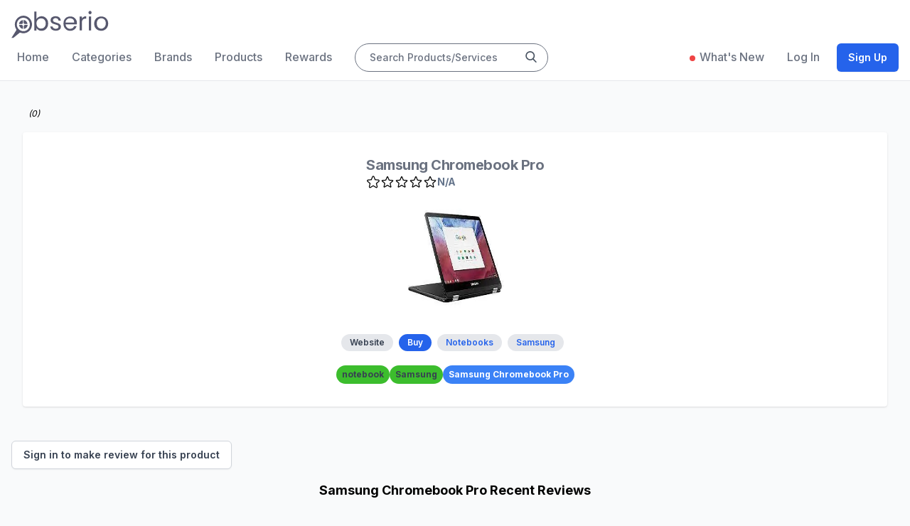

--- FILE ---
content_type: text/html; charset=utf-8
request_url: https://app.obserio.com/products/samsung-chromebook-pro
body_size: 5241
content:
<!DOCTYPE html>
<html class="h-full antialiased" lang="en">
  <head>
    <title>
        Products #795 |
      Obserio
    </title>

    <meta name="csrf-param" content="authenticity_token" />
<meta name="csrf-token" content="rtCYn3KdnblcaTR3_N0YhyPz_SNvOQoSzbhKt00MjqFnMZujD1Kut79wc_4b8HJ2gOudRyw4CsLorgkVHtPcBQ" />
    
    <meta name="viewport" content="width=device-width, initial-scale=1">

    <script src="/assets/application-596fed6b53fde6239e965828f8be609121a9fa8165709fdd96ae2c6910829355.js" data-turbo-track="reload" defer="defer"></script>
    <link rel="stylesheet" href="/assets/application-55e4a8ee3df1c1c4bafc22afe27ce2342eb8823bf78f1260fbdd05199405d987.css" media="all" data-turbo-track="reload" />

    <meta name="theme-color" content="#ffffff">
<link rel="icon" href="/favicon.ico" sizes="any"><!-- 32×32 -->
<link rel="icon" href="/icon.svg" type="image/svg+xml">
<link rel="apple-touch-icon" href="/apple-touch-icon.png"><!-- 180×180 -->
<link rel="manifest" href="/site.webmanifest">


    




    <script defer src="https://kit.fontawesome.com/0e5ab6a736.js" crossorigin="anonymous"></script>

    <link rel="preload" href="https://fonts.googleapis.com/css2?family=Inter:wght@400;500;600;700&display=swap" as="style" onload="this.onload=null;this.rel='stylesheet'">

    
  </head>

  <!-- Google tag (gtag.js) -->
<script async src="https://www.googletagmanager.com/gtag/js?id=G-SPSY94W6ZW"></script>
<script>
  window.dataLayer = window.dataLayer || [];
  function gtag(){dataLayer.push(arguments);}
  gtag('js', new Date());

  gtag('config', 'G-SPSY94W6ZW');
</script>

  <body class="h-full font-sans antialiased font-normal leading-normal bg-gray-50">
    <div class="main flex flex-col">
      
<div id="flash">

</div>
      <nav class="flex flex-wrap items-center justify-between px-4 py-2 bg-white border-b border-gray-200 text-sm font-medium" data-controller="toggle">
  <div class="flex items-center flex-shrink-0 mr-6">
    <a href="/">
      <svg xmlns="http://www.w3.org/2000/svg" width="200" height="48" viewBox="0 0 120 20" fill="#57586E" role="img" aria-labelledby="av7q7m9rmctoe7k0i8qnuxb8d0vb3tm" class="fill-current text-gray-700 hover:text-gray-800"><title id="av7q7m9rmctoe7k0i8qnuxb8d0vb3tm">Logo</title>
<rect width="805" height="135" fill="none"></rect>
    <path d="M28.3,5.3c-.8-.5-1.8-.8-2.8-.8s-1.8,.3-2.6,.7c-.8,.4-1.4,1-1.8,1.8V.6h-1.8V16.6h1.9v-2.2c.4,.7,.9,1.3,1.7,1.7,.7,.5,1.6,.7,2.6,.7s2-.3,2.8-.8c.9-.5,1.5-1.3,2-2.2,.5-.9,.7-2,.7-3.2s-.2-2.3-.7-3.2-1.2-1.6-2-2.1Zm.2,7.6c-.3,.6-.8,1.1-1.4,1.5-.6,.3-1.3,.5-2,.5-.8,0-1.4-.1-2-.5-.6-.3-1-.8-1.4-1.5-.3-.6-.5-1.4-.5-2.3s.1-1.6,.5-2.3c.3-.6,.8-1.1,1.4-1.5,.6-.3,1.3-.5,2-.5s1.4,.2,2,.5c.6,.3,1,.8,1.4,1.5,.3,.6,.5,1.4,.5,2.2,0,.9-.1,1.7-.5,2.4Z" style="fill: #57586e;"></path>
      <path d="M39.9,10.6c-.5-.2-1.2-.5-2-.7-.6-.2-1.1-.3-1.5-.5-.3-.1-.7-.3-.9-.6-.3-.3-.4-.6-.4-1,0-.5,.2-.9,.6-1.2,.4-.3,.9-.5,1.6-.5,.8,0,1.4,.2,1.8,.6s.7,.9,.7,1.5h1.9c-.1-1.1-.5-2-1.3-2.7-.8-.7-1.8-1-3.1-1-.8,0-1.6,.1-2.2,.4s-1.1,.7-1.5,1.2c-.3,.5-.5,1.1-.5,1.7,0,.8,.2,1.4,.5,1.8,.4,.5,.9,.9,1.4,1.1s1.2,.5,2.1,.7c1,.3,1.7,.5,2,.7,.5,.3,.7,.7,.7,1.2,0,.6-.2,1-.6,1.3-.4,.3-1,.5-1.7,.5-.8,0-1.4-.3-1.9-.6-.5-.3-.7-.8-.8-1.4h-2c.1,.7,.3,1.3,.7,1.9,.4,.6,1,1,1.7,1.3,.7,.3,1.5,.4,2.4,.4,.8,0,1.5-.1,2.2-.4,.7-.3,1.1-.7,1.5-1.2,.3-.6,.5-1.2,.5-1.8,0-.7-.2-1.3-.6-1.7-.3-.4-.8-.8-1.3-1Z" style="fill: #57586e;"></path>
      <path d="M52.6,5.4c-.8-.5-1.8-.7-2.9-.7s-2.1,.2-3,.7c-.9,.5-1.5,1.2-2,2.1-.5,.9-.7,2-.7,3.2s.2,2.3,.7,3.2,1.2,1.6,2,2.1c.8,.5,1.8,.8,2.9,.8,1.4,0,2.6-.4,3.5-1.1,1-.7,1.6-1.7,1.9-2.8h-2.1c-.3,.7-.6,1.2-1.2,1.6-.6,.4-1.3,.6-2.1,.6-1,0-1.9-.3-2.6-1-.7-.6-1.1-1.5-1.2-2.7h9.2c.31,0,.3-.8,.3-1.1,0-1.1-.2-2.1-.7-2.9s-1.2-1.5-2-2Zm-6.9,4.4c.1-1.1,.5-2,1.2-2.6,.7-.7,1.5-1,2.5-1,.7,0,1.4,.2,1.9,.4s1,.7,1.3,1.2c.3,.6,.4,1.2,.4,2h-7.3Z" style="fill: #57586e;"></path>
      <path d="M59.5,6.6v-1.9h-1.9v11.8h1.9v-6.4c0-2.4,1-3.6,3.2-3.6h.5v-2c-.9,0-1.7,.2-2.3,.6-.6,.3-1.1,.9-1.4,1.5Z" style="fill: #57586e;"></path>
      <rect x="65.4" y="4.7" width="1.9" height="11.8" style="fill: #57586e;"></rect>
      <path d="M66.4,0c-.3,0-.6,.1-.9,.4-.3,.3-.4,.6-.4,1s.1,.7,.4,1c.2,.3,.5,.4,.9,.4s.6-.1,.9-.4,.4-.6,.4-1-.1-.7-.4-1-.5-.4-.9-.4Z" style="fill: #57586e;"></path>
      <path d="M80.9,7.5c-.5-.9-1.2-1.6-2.1-2.1s-1.9-.7-3-.7-2.1,.2-3,.7-1.6,1.2-2.1,2.1c-.5,.9-.8,2-.8,3.2s.2,2.3,.7,3.2,1.2,1.6,2.1,2.1c.9,.5,1.9,.7,3.1,.8,1.1,0,2.1-.3,3-.8s1.6-1.2,2.1-2.1,.8-2,.8-3.2-.3-2.3-.8-3.2Zm-1.8,5.5c-.4,.7-.9,1.2-1.5,1.5-.6,.4-1.3,.5-1.7,.5-.7,0-1.3-.2-1.9-.5-.6-.3-1.1-.8-1.4-1.5-.3-.6-.5-1.4-.5-2.4,0-.9,.1-1.7,.5-2.4,.3-.7,.8-1.2,1.4-1.5,.6-.3,1.2-.5,1.9-.5s1.3,.2,1.9,.5c.6,.3,1,.8,1.4,1.5,.3,.6,.5,1.4,.5,2.4,0,.9-.2,1.7-.6,2.4Z" style="fill: #57586e;"></path>

      <path d="M11.6,4.2c-2.8-.6-5.8,.6-7.4,3.1-1.7,2.5-1.7,5.7-.1,8.2,.2,.4,.2,.6,0,.9-1.3,2-2.5,4-3.7,5.9-.2,.1-.3,.3-.4,.5H1.4c.2,0,.4-.1,.5-.2,1.7-1.4,3.3-2.7,5-4.1,.2-.2,.4-.2,.7-.1,4,1.5,8.3-.7,9.5-4.9,1.2-4.2-1.3-8.4-5.5-9.3Zm-1.5,12.9c-3,0-5.5-2.5-5.5-5.6s2.4-5.7,5.5-5.7,5.5,2.5,5.5,5.7-2.5,5.7-5.5,5.6Z" style="fill: #57586e;"></path>
      
        <path d="M11,11h2.6c-.2-1.8-1.6-3.2-3.3-3.4l.1,2.8c.3,.1,.5,.3,.6,.6Z" style="fill: #57586e;"></path>
        <path d="M9.7,10.5v-2.8c-1.7,.2-3.1,1.6-3.3,3.4h2.7c.1-.3,.3-.5,.6-.6Z" style="fill: #57586e;"></path>
        <path d="M9.1,11.8h-2.6c.2,1.8,1.6,3.2,3.3,3.4l-.1-2.7c-.3-.1-.5-.4-.6-.7Z" style="fill: #57586e;"></path>
        <path d="M11.1,11.8c-.1,.3-.3,.6-.6,.7v2.7c1.8-.2,3.1-1.6,3.3-3.4h-2.7Z" style="fill: #57586e;"></path>

</svg>

      <span class="sr-only">Obserio</span>
</a>  </div>

  <div class="block lg:hidden">
    <button type="button" id="sidebar-open" class="flex items-center p-3 text-gray-500 lg:hidden focus:outline-none focus:text-gray-700" data-action="click->toggle#toggle touch->toggle#toggle">
      <svg class="w-5 h-5 fill-current" xmlns="http://www.w3.org/2000/svg" viewBox="0 0 20 20"><title>Menu</title><path d="M0 3h20v2H0V3zm0 6h20v2H0V9zm0 6h20v2H0v-2z"></path></svg>
    </button>
  </div>

  <div class="flex-grow hidden w-full pb-6 lg:flex lg:w-auto lg:pb-0" data-toggle-target="toggleable">
    <div class="lg:flex-grow">
      <a class="nav-link" href="/home">Home</a>
<a class="nav-link" href="/categories">Categories</a>
<a class="nav-link" href="/brands">Brands</a>
<a class="nav-link" href="/products">Products</a>

<a class="nav-link" href="/rewards">Rewards</a>

<div class="nav-link">
    
        <form class="relative text-gray-600" action="/products" accept-charset="UTF-8" method="get">
        <input placeholder="Search Products/Services" class="bg-white h-10 px-5 pr-10 rounded-full text-sm focus:outline-none" type="search" name="query" id="query" />
          <button type="submit" class="absolute right-0 top-0 mt-3 mr-4">
    <svg class="h-4 w-4 fill-current" xmlns="http://www.w3.org/2000/svg" xmlns:xlink="http://www.w3.org/1999/xlink" version="1.1" id="Capa_1" x="0px" y="0px" viewBox="0 0 56.966 56.966" style="enable-background:new 0 0 56.966 56.966;" xml:space="preserve" width="512px" height="512px">
      <path d="M55.146,51.887L41.588,37.786c3.486-4.144,5.396-9.358,5.396-14.786c0-12.682-10.318-23-23-23s-23,10.318-23,23  s10.318,23,23,23c4.761,0,9.298-1.436,13.177-4.162l13.661,14.208c0.571,0.593,1.339,0.92,2.162,0.92  c0.779,0,1.518-0.297,2.079-0.837C56.255,54.982,56.293,53.08,55.146,51.887z M23.984,6c9.374,0,17,7.626,17,17s-7.626,17-17,17  s-17-7.626-17-17S14.61,6,23.984,6z"/>
    </svg>
  </button>
</form>   
</div>








    </div>

    <div>
      
<a class="nav-link unread-announcements" href="/announcements"><span>What&#39;s New</span></a>

        <a class="nav-link" href="/users/sign_in">Log In</a>
        <a class="btn btn-primary" href="/users/sign_up">Sign Up</a>

    </div>
  </div>
</nav>

    
      <div class="container mx-auto px-4">
        

<div class="container px-4 mx-auto my-8">
  <div class="flex items-center justify-between mb-4">
     <div id="favourite-795" class="inline px-2">
  <button type="button" data-controller="tooltip" data-tippy-content="Favourite" data-tippy-delay="0" data-tippy-arrow="true" data-tippy-size="regular" data-tippy-animation="fade"> <a class="fa-regular fa-heart" rel="nofollow" data-method="post" href="/products/samsung-chromebook-pro/favourite"></a> <i class="text-xs">(0)</i></button> 
   
</div>

    
  </div>

  <div class="p-8 bg-white rounded shadow">
    <div id="product_795">


  <div>

      <div class="flex flex-wrap justify-center">
        <h1 class="text-xl text-center text-gray-500 mb-4 font-display">
          <a class="text-xl text-gray-500 mb-4 font-display" href="/products/samsung-chromebook-pro">Samsung Chromebook Pro</a>
            <span class="flex items-center gap-4 text-sm rounded shrink-0 text-slate-500">
              <span class="flex font-bold" role="img" aria-label="Rating: 4 out of 5 stars">
                <span aria-hidden="true">
                      <span class="flex items-center gap-4 text-sm rounded text-slate-500">
        <span class="flex gap-1 text-amber-400" role="img" aria-label="Rating: 4 out of 5 stars">
          <span aria-hidden="true">
            <svg xmlns="http://www.w3.org/2000/svg" fill="none" viewBox="0 0 24 24" stroke-width="1.5" stroke="black" class="w-5 h-5">
              <path fill-rule="evenodd" d="M10.788 3.21c.448-1.077 1.976-1.077 2.424 0l2.082 5.007 5.404.433c1.164.093 1.636 1.545.749 2.305l-4.117 3.527 1.257 5.273c.271 1.136-.964 2.033-1.96 1.425L12 18.354 7.373 21.18c-.996.608-2.231-.29-1.96-1.425l1.257-5.273-4.117-3.527c-.887-.76-.415-2.212.749-2.305l5.404-.433 2.082-5.006z" clip-rule="evenodd" />
            </svg>
          </span>
          <span aria-hidden="true">
            <svg xmlns="http://www.w3.org/2000/svg" fill="none" viewBox="0 0 24 24" stroke-width="1.5" stroke="black" class="w-5 h-5">
              <path stroke-linecap="round" stroke-linejoin="round" d="M11.48 3.499a.562.562 0 011.04 0l2.125 5.111a.563.563 0 00.475.345l5.518.442c.499.04.701.663.321.988l-4.204 3.602a.563.563 0 00-.182.557l1.285 5.385a.562.562 0 01-.84.61l-4.725-2.885a.563.563 0 00-.586 0L6.982 20.54a.562.562 0 01-.84-.61l1.285-5.386a.562.562 0 00-.182-.557l-4.204-3.602a.563.563 0 01.321-.988l5.518-.442a.563.563 0 00.475-.345L11.48 3.5z" />
            </svg>
          </span>
          <span aria-hidden="true">
            <svg xmlns="http://www.w3.org/2000/svg" fill="none" viewBox="0 0 24 24" stroke-width="1.5" stroke="black" class="w-5 h-5">
              <path stroke-linecap="round" stroke-linejoin="round" d="M11.48 3.499a.562.562 0 011.04 0l2.125 5.111a.563.563 0 00.475.345l5.518.442c.499.04.701.663.321.988l-4.204 3.602a.563.563 0 00-.182.557l1.285 5.385a.562.562 0 01-.84.61l-4.725-2.885a.563.563 0 00-.586 0L6.982 20.54a.562.562 0 01-.84-.61l1.285-5.386a.562.562 0 00-.182-.557l-4.204-3.602a.563.563 0 01.321-.988l5.518-.442a.563.563 0 00.475-.345L11.48 3.5z" />
            </svg>
          </span>
          <span aria-hidden="true">
            <svg xmlns="http://www.w3.org/2000/svg" fill="none" viewBox="0 0 24 24" stroke-width="1.5" stroke="black" class="w-5 h-5">
              <path stroke-linecap="round" stroke-linejoin="round" d="M11.48 3.499a.562.562 0 011.04 0l2.125 5.111a.563.563 0 00.475.345l5.518.442c.499.04.701.663.321.988l-4.204 3.602a.563.563 0 00-.182.557l1.285 5.385a.562.562 0 01-.84.61l-4.725-2.885a.563.563 0 00-.586 0L6.982 20.54a.562.562 0 01-.84-.61l1.285-5.386a.562.562 0 00-.182-.557l-4.204-3.602a.563.563 0 01.321-.988l5.518-.442a.563.563 0 00.475-.345L11.48 3.5z" />
            </svg>
          </span>
          <span aria-hidden="true">
            <svg xmlns="http://www.w3.org/2000/svg" fill="none" viewBox="0 0 24 24" stroke-width="1.5" stroke="black" class="w-5 h-5">
              <path stroke-linecap="round" stroke-linejoin="round" d="M11.48 3.499a.562.562 0 011.04 0l2.125 5.111a.563.563 0 00.475.345l5.518.442c.499.04.701.663.321.988l-4.204 3.602a.563.563 0 00-.182.557l1.285 5.385a.562.562 0 01-.84.61l-4.725-2.885a.563.563 0 00-.586 0L6.982 20.54a.562.562 0 01-.84-.61l1.285-5.386a.562.562 0 00-.182-.557l-4.204-3.602a.563.563 0 01.321-.988l5.518-.442a.563.563 0 00.475-.345L11.48 3.5z" />
            </svg>
          </span>
        </span>
                                      
                      N/A</ul>
              </span>
              
              </span>                             
            </span>
          <div>

    
  
        </h1>
        
      </div>
      <div class="flex flex-wrap justify-center">
      <img class="w-40 h-40 rounded-full" src="https://app.obserio.com/rails/active_storage/representations/redirect/eyJfcmFpbHMiOnsibWVzc2FnZSI6IkJBaHBBbUFQIiwiZXhwIjpudWxsLCJwdXIiOiJibG9iX2lkIn19--3a55f5eba61ed57aa804740ba73a3d37d88d7dca/[base64]/indir%20(7).jpg" />    
    </div>
    </div>

    <div class="flex flex-wrap justify-center py-2">
      
    </div>
            <div class="flex flex-wrap justify-center text-xs py-3">
                <a class="inline-block bg-gray-200 rounded-full px-3 py-1 text-xs font-semibold text-gray-700 mr-2 mb-2" href="https://samsung.com">Website</a>

                <a class="inline-block bg-blue-600 rounded-full px-3 py-1 text-xs font-semibold text-white mr-2 mb-2" href="https://">Buy</a>

                <span class="inline-block bg-gray-200 rounded-full px-3 py-1 text-xs font-semibold text-gray-700 mr-2 mb-2">
                  <a href="/categories/notebooks">Notebooks</a>
                </span>
                <span class="inline-block bg-gray-200 rounded-full px-3 py-1 text-xs font-semibold text-gray-700 mr-2 mb-2">
                    <a href="/brands/samsung">Samsung</a>
                </span>
             </div>
        
        

        
  
  </div> 

  <div class="flex flex-wrap justify-center">
  <a class="rounded-full py-1 px-2 bg-brand-green text-xs inline-block text-gray-700 font-bold leading-normal mr-0" href="/tags/notebook">notebook</a>  <a class="rounded-full py-1 px-2 bg-brand-green text-xs inline-block text-gray-700 font-bold leading-normal mr-0" href="/tags/Samsung">Samsung</a>  <a class="rounded-full py-1 px-2 bg-primary-500 text-xs inline-block text-white font-bold leading-normal mr-0" href="/tags/Samsung%20Chromebook%20Pro">Samsung Chromebook Pro</a> 
          </div>
</div>

  
            
              
     <!-- average and metrics start -->       

 <div class="flex flex-wrap justify-center text-sm">
            <div class="inline-block p-2">
             
                              </div>
         
            <div class="inline-block p-2">           
             
                              </div>

              <div class="inline-block p-2">
              
                            </div>

              <div class="inline-block p-2">              
                            </div>                                       
             
             
             
         </div>

  </div>
    
<div class="flow justify-center">
<a class="btn btn-white" href="/users/sign_in">Sign in to make review for this product</a>
</div>

<div class="flow">

<!-- Detailed list category rating  -->

  <h2 class="text-center text-lg p-4"> Samsung Chromebook Pro Recent Reviews</h2>
  <div class="grid grid-cols-1 md:grid-cols-1 lg:grid-cols-1 gap-2 py-2">
  

  
  </div>

<!-- End Rating Card Brand List Detailed -->           

</div>

</div>



      </div>
    </div>
    <footer class="footer flex flex-col">  
    <div>
    <div class="py-4">
    <!-- Social Media Icons Begin -->
<div class="flex justify-center space-x-4 md:space-x-6">
  <a href="https://twitter.com/obserio_TR" target="_blank" rel="noopener noreferrer" class="text-gray-600 hover:text-blue-600 transition-colors duration-300">
    <i class="fab fa-twitter fa-lg"></i>
  </a>
  <a href="https://t.me/obserioTR" target="_blank" rel="noopener noreferrer" class="text-gray-600 hover:text-blue-600 transition-colors duration-300">
    <i class="fab fa-telegram-plane fa-lg"></i>
  </a>
  <a href="https://www.linkedin.com/company/obserio" target="_blank" rel="noopener noreferrer" class="text-gray-600 hover:text-blue-600 transition-colors duration-300">
    <i class="fab fa-linkedin fa-lg"></i>
  </a>
  <a href="https://instagram.com/obserio" target="_blank" rel="noopener noreferrer" class="text-gray-600 hover:text-pink-600 transition-colors duration-300">
    <i class="fab fa-instagram fa-lg"></i>
  </a>
</div>
<!-- Social Media Icons End -->

    </div>
     <footer class="w-full h-auto px-2 py-4 text-sm lg:px-6">
  <div class="flex flex-col-reverse p-4 text-sm lg:flex-row lg:justify-between lg:p-0">
    <div class="flex items-center justify-center">
      <a class="hidden sm:inline-block" href="/">
        <svg xmlns="http://www.w3.org/2000/svg" width="200" height="48" viewBox="0 0 120 20" fill="#57586E" role="img" aria-labelledby="aamkqak9c5qevnxt5t5bv9eejm56u5x0" class="fill-current text-gray-600 hover:text-gray-700"><title id="aamkqak9c5qevnxt5t5bv9eejm56u5x0">Mark</title>
<rect width="805" height="135" fill="none"></rect>
    <path d="M11.6,4.2c-2.8-.6-5.8,.6-7.4,3.1-1.7,2.5-1.7,5.7-.1,8.2,.2,.4,.2,.6,0,.9-1.3,2-2.5,4-3.7,5.9-.2,.1-.3,.3-.4,.5H1.4c.2,0,.4-.1,.5-.2,1.7-1.4,3.3-2.7,5-4.1,.2-.2,.4-.2,.7-.1,4,1.5,8.3-.7,9.5-4.9,1.2-4.2-1.3-8.4-5.5-9.3Zm-1.5,12.9c-3,0-5.5-2.5-5.5-5.6s2.4-5.7,5.5-5.7,5.5,2.5,5.5,5.7-2.5,5.7-5.5,5.6Z" style="fill: #57586e;"></path>
      
        <path d="M11,11h2.6c-.2-1.8-1.6-3.2-3.3-3.4l.1,2.8c.3,.1,.5,.3,.6,.6Z" style="fill: #57586e;"></path>
        <path d="M9.7,10.5v-2.8c-1.7,.2-3.1,1.6-3.3,3.4h2.7c.1-.3,.3-.5,.6-.6Z" style="fill: #57586e;"></path>
        <path d="M9.1,11.8h-2.6c.2,1.8,1.6,3.2,3.3,3.4l-.1-2.7c-.3-.1-.5-.4-.6-.7Z" style="fill: #57586e;"></path>
        <path d="M11.1,11.8c-.1,.3-.3,.6-.6,.7v2.7c1.8-.2,3.1-1.6,3.3-3.4h-2.7Z" style="fill: #57586e;"></path>

</svg>

</a>      

      <div class="ml-4 text-gray-700">© 2026 Obserio Customer Experience Marketplace</div>
    </div>

    <ul class="list-none flex flex-wrap justify-center">
      <li><a class="text-gray-700 hover:text-gray-800 no-underline block px-4 lg:my-0 my-2" href="/about">About Us</a></li>
      <li><a class="text-gray-700 hover:text-gray-800 no-underline block lg:my-0 my-2 px-4" href="/privacy">Privacy Policy</a></li>
      <li><a class="text-gray-700 hover:text-gray-800 no-underline block lg:my-0 my-2 px-4" href="/terms">Terms of Service</a></li>
    </ul>
  </div>
</footer>

    </div>
   </footer>

    <ninja-keys data-controller="command-palette" hideBreadcrumbs></ninja-keys>
  </body>
</html>
